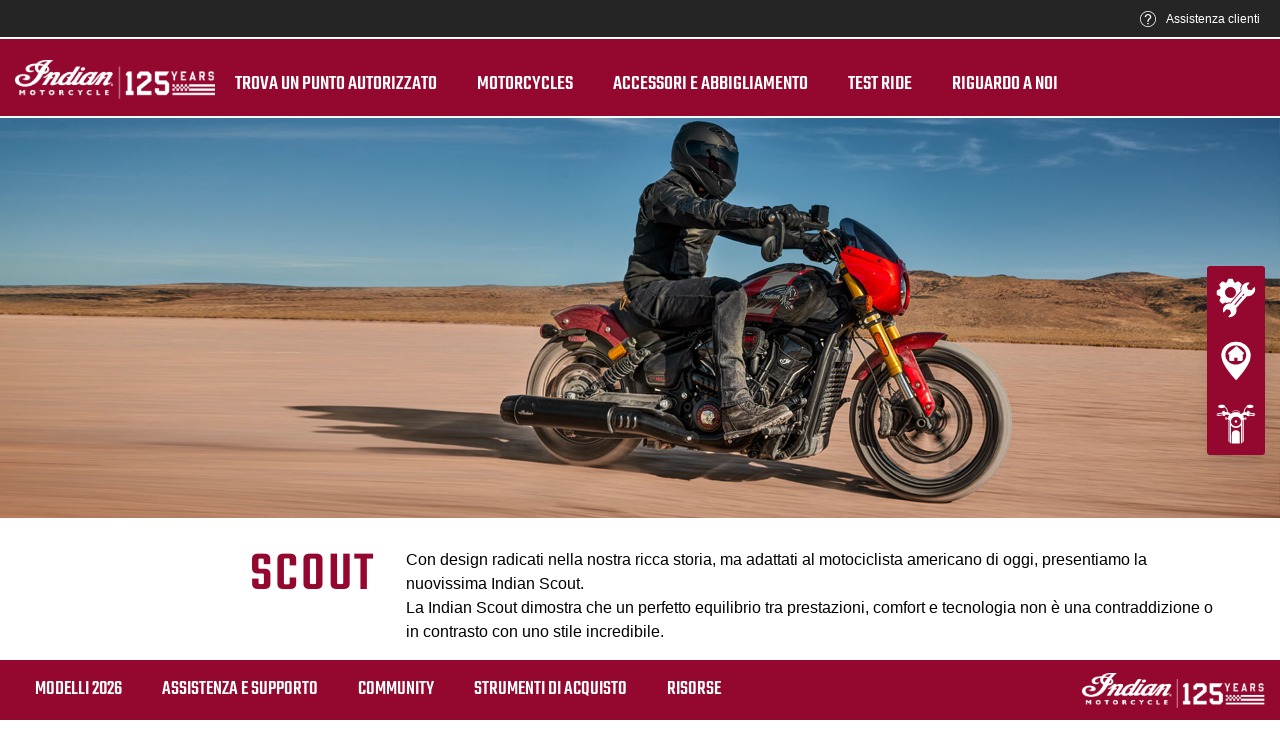

--- FILE ---
content_type: text/css; charset=utf-8
request_url: https://www.indianmoto.it/fileadmin/templates/ind_MY19/css/family-styles-my21.css?1763463334
body_size: 1213
content:
.family-page .hero .hero-heading-mobile {
    display: none;
}

.family-page .hero video {
    width: 100%
}

.family-page .hero-text {
    display: flex;
    margin-top: 30px;
}

.family-page .hero-text .hero-heading {
    width: 30%;
    text-align: right;
    padding-right: 30px;
}

.family-page .hero-text .hero-heading h1 {
    color: var(--indian-color-indian-motorcycle-red);
    font-size: 56px;
    letter-spacing: .05em;
    text-transform: uppercase;
}

.family-page .hero-text .hero-description {
    width: 70%;
}

.family-page .hero-text .hero-description p {
    font-family: var(--indian-font-secondary);
    font-size: 16px;
}

.family-page .family-overview {
    display: flex;
    margin: 30px 150px 0 150px;
    padding: 50px;
    background: #e5e5e5;
    ;
}

.family-page .family-overview .family-overview-item {
    flex: 1;
    text-align: center;
}

.family-page .family-overview .family-overview-item:not(:last-child) {
    margin-right: 30px;
}

.family-page .family-overview .family-overview-item .family-overview-item-heading>span {
    font-size: 24px;
    font-weight: 700;
    text-transform: uppercase;
}

.family-page .family-overview .family-overview-item .family-overview-item-description {
    margin-top: 10px;
    font-family: var(--indian-font-secondary);
    font-size: 16px;
}

.family-page .family-lineup .family-lineup-heading {
    margin-top: 50px;
}

.family-page .family-lineup .family-lineup-heading h2 {
    font-size: 72px;
    text-align: center;
}

.family-page .family-lineup .family-lineup-bikes-wrapper {
    padding: 50px;
}

.family-page .family-lineup .family-lineup-bikes-wrapper .family-lineup-bikes-list {
    display: flex;
    margin: 0 75px;
    flex-wrap: wrap;
    justify-content: center;
}

.family-page .family-lineup .family-lineup-bikes-wrapper .family-lineup-bikes-list .family-lineup-bikes-list-item {
    width: calc(50% - 25px);
}

.family-page .family-lineup .family-lineup-bikes-wrapper .family-lineup-bikes-list .family-lineup-bikes-list-item:nth-child(odd) {
    margin-right: 50px;
}

.family-page .family-lineup .family-lineup-bikes-wrapper .family-lineup-bikes-list .family-lineup-bikes-list-item:nth-child(n+3) {
    margin-top: 50px;
}

.family-page .family-lineup .family-lineup-bikes-wrapper .family-lineup-bikes-list .family-lineup-bikes-list-item .family-lineup-bikes-list-item-link {
    display: block;
}

.family-page .family-lineup .family-lineup-bikes-wrapper .family-lineup-bikes-list .family-lineup-bikes-list-item .family-lineup-bikes-list-item-link .family-lineup-bikes-list-item-name {
    display: flex;
    margin-bottom: 10px;
    justify-content: center;
}

.family-page .family-lineup .family-lineup-bikes-wrapper .family-lineup-bikes-list .family-lineup-bikes-list-item .family-lineup-bikes-list-item-link .family-lineup-bikes-list-item-name h3 {
    padding-bottom: 4px;
    font-size: 28px;
    color: #000;
    border-bottom: 2px solid transparent;
    transition: all .25s ease;
}

.family-page .family-lineup .family-lineup-bikes-wrapper .family-lineup-bikes-list .family-lineup-bikes-list-item .family-lineup-bikes-list-item-link:hover .family-lineup-bikes-list-item-name h3 {
    border-bottom-color: #000;
}

.family-page .family-lineup .family-lineup-bikes-wrapper .family-lineup-bikes-list .family-lineup-bikes-list-item .family-lineup-bikes-list-item-price-wrapper,
.family-page .family-lineup .family-lineup-bikes-wrapper .family-lineup-bikes-list .family-lineup-bikes-list-item .family-lineup-bikes-list-item-trim-color {
    font-family: var(--indian-font-secondary);
    font-size: 16px;
    text-align: center;
}

.family-page .family-lineup .family-lineup-bikes-wrapper .family-lineup-bikes-list .family-lineup-bikes-list-item .family-lineup-bikes-list-item-price-wrapper .family-lineup-bikes-list-item-price {
    font-size: 24px;
    font-weight: 700;
}

.family-page .family-lineup .family-lineup-bikes-wrapper .family-lineup-bikes-list .family-lineup-bikes-list-item .family-lineup-bikes-list-item-button {
    margin-top: 20px;
    text-align: center;
}

.family-page .family-history-craftsmanship .family-history {
    margin-top: 50px;
}

.family-page .family-history-craftsmanship .family-history .container {
    padding: 0 50px 50px 50px;
    background: #f7f7f7;
}

.family-page .family-history-craftsmanship .family-history .container .family-logo {
    padding-top: 50px;
}

.family-page .family-history-craftsmanship .family-history .container .family-logo img {
    margin: auto;
}

.family-page .family-history-craftsmanship .family-history .container .family-history-text {
    display: flex;
    margin-top: 50px;
}

.family-page .family-history-craftsmanship .family-history .container .family-history-text .family-history-heading {
    width: 30%;
    margin-right: 30px;
    text-align: right;
}

.family-page .family-history-craftsmanship .family-history .container .family-history-text .family-history-heading h3 {
    font-size: 22px;
}

.family-page .family-history-craftsmanship .family-history .container .family-history-text .family-history-description {
    width: 70%;
    font-family: var(--indian-font-secondary);
    font-size: 16px;
}

.family-page .family-history-craftsmanship .family-history .container .family-history-img-wrapper {
    display: flex;
    margin-top: 50px;
}

.family-page .family-history-craftsmanship .family-history .container .family-history-img-wrapper .family-history-img-wrapper-elem {
    width: 50%;
}

.family-page .family-history-craftsmanship .family-history .container .family-history-img-wrapper .family-history-img-wrapper-elem:first-child {
    margin-right: 50px;
}

.family-page .family-history-craftsmanship .family-history .container .family-history-img-wrapper .family-history-img-wrapper-elem:first-child>img {
    margin-top: 150px;
}

.family-page .family-history-craftsmanship .family-craftsmanship .container {
    padding: 0 50px 50px 50px;
    background: #f7f7f7;
}

.family-page .family-history-craftsmanship .family-craftsmanship .container .family-craftsmanship-text-img {
    display: flex;
    align-items: center;
}

.family-page .family-history-craftsmanship .family-craftsmanship .container .family-craftsmanship-text-img .family-craftsmanship-text,
.family-page .family-history-craftsmanship .family-craftsmanship .container .family-craftsmanship-text-img .family-craftsmanship-img {
    width: 50%;
}

.family-page .family-history-craftsmanship .family-craftsmanship .container .family-craftsmanship-text-img .family-craftsmanship-text {
    padding: 0 150px;
}

.family-page .family-history-craftsmanship .family-craftsmanship .container .family-craftsmanship-text-img .family-craftsmanship-text h3 {
    font-size: 22px;
}

.family-page .family-history-craftsmanship .family-craftsmanship .container .family-craftsmanship-text-img .family-craftsmanship-text p {
    font-family: var(--indian-font-secondary);
    font-size: 16px;
}

@media screen and (max-width: 1199px) {
    .family-page .hero-text .hero-heading {
        width: 20%;
    }

    .family-page .hero-text .hero-description {
        width: 80%;
    }

    .family-page .family-overview {
        margin: 24px 90px 0 90px;
        padding: 40px;
    }

    .family-page .family-overview .family-overview-item:not(:last-child) {
        margin-right: 24px;
    }

    .family-page .family-overview .family-overview-item .family-overview-item-heading>span {
        font-size: 26px;
    }

    .family-page .family-lineup .family-lineup-bikes-wrapper {
        padding: 40px;
    }

    .family-page .family-lineup .family-lineup-bikes-wrapper .family-lineup-bikes-list {
        margin: 0 45px;
    }

    .family-page .family-lineup .family-lineup-bikes-wrapper .family-lineup-bikes-list .family-lineup-bikes-list-item {
        width: calc(50% - 20px);
    }


    .family-page .family-lineup .family-lineup-bikes-wrapper .family-lineup-bikes-list .family-lineup-bikes-list-item:nth-child(odd) {
        margin-right: 40px;
    }

    .family-page .family-lineup .family-lineup-bikes-wrapper .family-lineup-bikes-list .family-lineup-bikes-list-item:nth-child(n+3) {
        margin-top: 40px;
    }

    .family-page .family-lineup .family-lineup-bikes-wrapper .family-lineup-bikes-list .family-lineup-bikes-list-item .family-lineup-bikes-list-item-link .family-lineup-bikes-list-item-name h3 {
        font-size: 26px;
    }

    .family-page .family-lineup .family-lineup-bikes-wrapper .family-lineup-bikes-list .family-lineup-bikes-list-item .family-lineup-bikes-list-item-price-wrapper .family-lineup-bikes-list-item-price {
        font-size: 22px;
    }

    .family-page .family-history-craftsmanship .family-history .container,
    .family-page .family-history-craftsmanship .family-craftsmanship .container {
        padding: 0 40px 40px 40px;
    }

    .family-page .family-history-craftsmanship .family-history .container .family-history-text .family-history-heading {
        width: 20%;
    }

    .family-page .family-history-craftsmanship .family-history .container .family-history-text .family-history-heading h3 {
        font-size: 20px;
    }

    .family-page .family-history-craftsmanship .family-history .container .family-history-text .family-history-description {
        width: 80%;
    }

    .family-page .family-history-craftsmanship .family-history .container .family-history-img-wrapper .family-history-img-wrapper-elem:first-child {
        margin-right: 40px;
    }

    .family-page .family-history-craftsmanship .family-craftsmanship .container .family-craftsmanship-text-img {
        margin-top: 40px;
    }

    .family-page .family-history-craftsmanship .family-craftsmanship .container .family-craftsmanship-text-img .family-craftsmanship-text h3 {
        font-size: 20px;
    }
}

@media screen and (max-width: 991px) {
    .family-page .family-overview {
        margin: 16px 60px 0 60px;
        padding: 30px;
    }

    .family-page .family-overview .family-overview-item:not(:last-child) {
        margin-right: 16px;
    }

    .family-page .family-overview .family-overview-item .family-overview-item-heading>span {
        font-size: 24px;
    }

    .family-page .family-lineup .family-lineup-bikes-wrapper {
        padding: 30px;
    }

    .family-page .family-lineup .family-lineup-bikes-wrapper .family-lineup-bikes-list {
        margin: 0 30px;
    }

    .family-page .family-lineup .family-lineup-bikes-wrapper .family-lineup-bikes-list .family-lineup-bikes-list-item {
        width: calc(50% - 15px);
    }

    .family-page .family-lineup .family-lineup-bikes-wrapper .family-lineup-bikes-list .family-lineup-bikes-list-item:nth-child(odd) {
        margin-right: 30px;
    }

    .family-page .family-lineup .family-lineup-bikes-wrapper .family-lineup-bikes-list .family-lineup-bikes-list-item:nth-child(n+3) {
        margin-top: 30px;
    }

    .family-page .family-lineup .family-lineup-bikes-wrapper .family-lineup-bikes-list .family-lineup-bikes-list-item .family-lineup-bikes-list-item-link .family-lineup-bikes-list-item-name h3 {
        font-size: 24px;
    }

    .family-page .family-lineup .family-lineup-bikes-wrapper .family-lineup-bikes-list .family-lineup-bikes-list-item .family-lineup-bikes-list-item-price-wrapper .family-lineup-bikes-list-item-price {
        font-size: 20px;
    }

    .family-page .family-history-craftsmanship .family-history .container,
    .family-page .family-history-craftsmanship .family-craftsmanship .container {
        padding: 0 30px 30px 30px;
    }

    .family-page .family-history-craftsmanship .family-history .container .family-history-img-wrapper .family-history-img-wrapper-elem:first-child {
        margin-right: 30px;
    }

    .family-page .family-history-craftsmanship .family-craftsmanship .container .family-craftsmanship-text-img {
        margin-top: 30px;
    }

    .family-page .family-history-craftsmanship .family-craftsmanship .container .family-craftsmanship-text-img .family-craftsmanship-text {
        padding: 0 90px;
    }
}

@media screen and (max-width: 767px) {
    .family-page .hero .container {
        padding: 0 15px;
    }

    .family-page .hero .hero-heading-mobile {
        display: block;
        padding-top: 15px;
        text-align: right;
    }

    .family-page .hero .hero-heading-mobile h1 {
        color: var(--indian-color-indian-motorcycle-red);
        font-size: 42px;
        letter-spacing: .05em;
        text-transform: uppercase;
    }

    .family-page .hero-text .hero-heading {
        display: none;
    }

    .family-page .hero-text .hero-description {
        width: 100%;
    }

    .family-page .family-overview {
        margin: 50px 15px 0 15px;
        padding: 20px;
        flex-direction: column;
    }

    .family-page .family-overview .family-overview-item {
        width: 100%;
    }

    .family-page .family-overview .family-overview-item:not(:last-child) {
        margin-right: 0;
        margin-bottom: 50px;
    }

    .family-page .family-overview .family-overview-item .family-overview-item-heading>span {
        font-size: 22px;
    }

    .family-page .family-lineup .family-lineup-heading h2 {
        font-size: 42px;
    }

    .family-page .family-lineup .family-lineup-bikes-wrapper {
        padding: 20px;
    }

    .family-page .family-lineup .family-lineup-bikes-wrapper .family-lineup-bikes-list {
        margin: 0;
        flex-direction: column;
    }

    .family-page .family-lineup .family-lineup-bikes-wrapper .family-lineup-bikes-list .family-lineup-bikes-list-item {
        width: 100%;
    }

    .family-page .family-lineup .family-lineup-bikes-wrapper .family-lineup-bikes-list .family-lineup-bikes-list-item:nth-child(odd),
    .family-page .family-lineup .family-lineup-bikes-wrapper .family-lineup-bikes-list .family-lineup-bikes-list-item:nth-child(n+3) {
        margin: 0;
    }

    .family-page .family-lineup .family-lineup-bikes-wrapper .family-lineup-bikes-list .family-lineup-bikes-list-item:not(:first-child) {
        margin-top: 16px;
    }

    .family-page .family-lineup .family-lineup-bikes-wrapper .family-lineup-bikes-list .family-lineup-bikes-list-item .family-lineup-bikes-list-item-link .family-lineup-bikes-list-item-name h3 {
        font-size: 22px;
    }

    .family-page .family-lineup .family-lineup-bikes-wrapper .family-lineup-bikes-list .family-lineup-bikes-list-item .family-lineup-bikes-list-item-price-wrapper .family-lineup-bikes-list-item-price {
        font-size: 20px;
    }

    .family-page .family-history-craftsmanship .family-history,
    .family-page .family-history-craftsmanship .family-history .container .family-logo {
        margin-top: 100px
    }

    .family-page .family-history-craftsmanship .family-history .container,
    .family-page .family-history-craftsmanship .family-craftsmanship .container {
        padding: 0 15px 15px 15px;
    }

    .family-page .family-history-craftsmanship .family-history .container .family-history-text {
        flex-direction: column;
    }

    .family-page .family-history-craftsmanship .family-history .container .family-history-text .family-history-heading,
    .family-page .family-history-craftsmanship .family-history .container .family-history-text .family-history-description {
        width: 100%;
    }

    .family-page .family-history-craftsmanship .family-history .container .family-history-text .family-history-heading {
        margin-right: 0;
        margin-bottom: 20px;
        text-align: left;
    }

    .family-page .family-history-craftsmanship .family-history .container .family-history-img-wrapper .family-history-img-wrapper-elem {
        width: 100%;
    }

    .family-page .family-history-craftsmanship .family-history .container .family-history-img-wrapper .family-history-img-wrapper-elem:first-child {
        display: none;
    }

    .family-page .family-history-craftsmanship .family-craftsmanship .container .family-craftsmanship-text-img {
        flex-direction: column;
    }

    .family-page .family-history-craftsmanship .family-craftsmanship .container .family-craftsmanship-text-img .family-craftsmanship-text,
    .family-page .family-history-craftsmanship .family-craftsmanship .container .family-craftsmanship-text-img .family-craftsmanship-img {
        width: 100%;
    }

    .family-page .family-history-craftsmanship .family-craftsmanship .container .family-craftsmanship-text-img .family-craftsmanship-text {
        padding: 0;
    }

    .family-page .family-history-craftsmanship .family-craftsmanship .container .family-craftsmanship-text-img .family-craftsmanship-img {
        margin-top: 30px;
    }
}